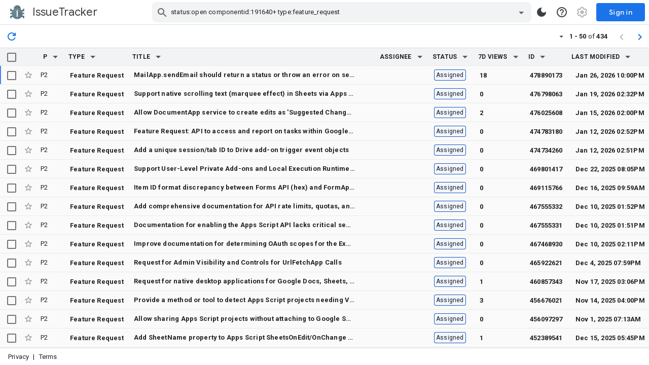

--- FILE ---
content_type: image/svg+xml
request_url: https://www.gstatic.com/buganizer/img/v0/arrow_drop_down_black.svg
body_size: -576
content:
<svg xmlns="http://www.w3.org/2000/svg" width="24px" height="24px" viewBox="0 0 24 24" fill="#000000">
    <path d="M7 10l5 5 5-5z"/>
    <path d="M0 0h24v24H0z" fill="none"/>
</svg>
